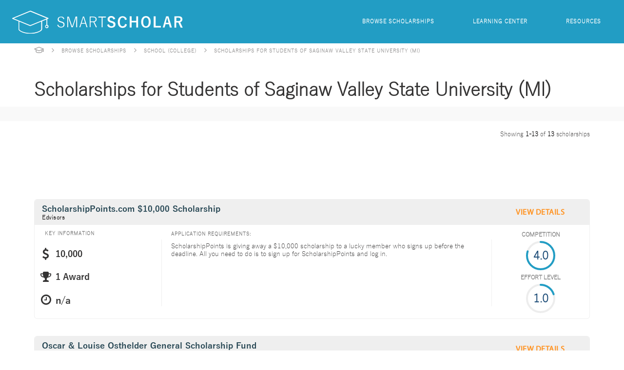

--- FILE ---
content_type: text/html; charset=UTF-8
request_url: http://www.smartscholar.com/scholarships/scholarships-for-students-of-saginaw-valley-state-university-mi/
body_size: 4380
content:
<!DOCTYPE html>
<html lang="en-US">
<head>
    <!-- Google Tag Manager -->
<script>(function(w,d,s,l,i){w[l]=w[l]||[];w[l].push({'gtm.start':
        new Date().getTime(),event:'gtm.js'});var f=d.getElementsByTagName(s)[0],
        j=d.createElement(s),dl=l!='dataLayer'?'&l='+l:'';j.async=true;j.src=
        'https://www.googletagmanager.com/gtm.js?id='+i+dl;f.parentNode.insertBefore(j,f);
    })(window,document,'script','dataLayer','GTM-KPD8N44');</script>
<!-- End Google Tag Manager -->

    <meta charset="UTF-8">
    <meta name="viewport" content="width=device-width, initial-scale=1">
    <meta name="csrf-param" content="_csrf">
    <meta name="csrf-token" content="MUYwZWI1LUFCEGgOK0UaAmN0BFI4UFQDYQdFPxMGGQhpGVVQLANHNQ==">
    <title>13 Scholarships for Students of Saginaw Valley State University (MI) | SmartScholar</title>

            <meta name="description" content="Help fund college with $0 in Scholarships for Students of Saginaw Valley State University (MI) from Bay Area Community Foundation">
    
    
    
    <link rel="icon" href="/favicon.png" type="image/png">
    <link media="all" rel="stylesheet" href="/webpages/css/font-awesome.css">
    <link media="all" rel="stylesheet" href="/webpages/css/all.css">
    <link href="https://fonts.googleapis.com/css?family=Lato:400,400italic,700,300,300italic,700italic" rel='stylesheet' type='text/css'>
    <link href="/css/site.css" rel="stylesheet"></head>
<body>
<!-- Google Tag Manager (noscript) -->
<noscript><iframe src="https://www.googletagmanager.com/ns.html?id=GTM-KPD8N44"
                  height="0" width="0" style="display:none;visibility:hidden"></iframe></noscript>
<!-- End Google Tag Manager (noscript) -->
<div id="wrapper">
	<div id="header">
		<div class="header-section clearfix">
            <a href="/" class="logo">
                <img src="/webpages/images/logo-lg.svg" alt=""/>
            </a>
            <div id="nav">
                <ul>
                    <li><a href="/scholarships/browse/">Browse Scholarships</a></li>
                    <li><a href="/learning-center/">Learning Center</a></li>
                    <li><a href="/resource-guides/">Resources</a></li>
                </ul>
            </div>
		</div>
		<div class="w1">
			<ul class="breadcrumb"><li><a class="home-link" href="/"></a></li>
<li><a href="/scholarships/browse/">Browse Scholarships</a></li>
<li><a href="/scholarships/browse/school-college/">School (College)</a></li>
<li class="active">Scholarships for Students of Saginaw Valley State University (MI)</li>
</ul>		</div>
	</div>

    <div class="w1">
        <div id="main">
            
<div class="top-block">
	<h1>Scholarships for Students of Saginaw Valley State University (MI)</h1>
	<div class="holder">
		<p></p>
	</div>
</div>

<div id="w0" class="scholarships-list"><div class="summary">Showing <b>1-13</b> of <b>13</b> scholarships</div><div id='top-ad'></div>
 

<div class="scholarships-box" id="affiliate-offer">
    <div class="heading">
        <div class="btn-view-holder">
            <a class="btn-view track-ga" href="/scholarship-offer/scholarship-points-10k/">View Details</a>        </div>

        <strong class="scholarship-name">
            <a class="track-ga" href="/scholarship-offer/scholarship-points-10k/">ScholarshipPoints.com $10,000 Scholarship</a>        </strong>

        Edvisors

    </div>

    <div class="scholarships-table">
        <div class="cell awards-cell">
            <span class="cell-title key-text">key information</span>
            <ul class="awards-list">
                <li class="amount">10,000</li>
                <li class="place">1 Award</li>
                <li class="deadline"><img src="/webpages/images/deadlines/n_a" alt="n/a"></li>
            </ul>
        </div>


        <div class="cell tags-cell">
            <div class="requirements-text">
                <strong class="title">APPLICATION REQUIREMENTS:</strong>
            </div>
            <div>
                ScholarshipPoints is giving away a $10,000 scholarship to a lucky member who signs up before the deadline.
                All you need to do is to sign up for ScholarshipPoints and log in.
            </div>
        </div>

        <div class="cell scores-cell">
            <ul class="scores">
                <li>
                    <span class="title">competition</span>
                    <span class="chart" data-percent="80">
                        <span class="value">4.0</span>
                    </span>
                </li>
                <li>
                    <span class="title">effort level</span>
                    <span class="chart" data-percent="20">
                        <span class="value">1.0</span>
                    </span>
                </li>
            </ul>
        </div>


    </div>
</div>

 <div class="scholarships-box" data-key="6990">
<div class="heading">
	<div class="btn-view-holder">
		<a class="btn-view" href="/scholarship/oscar-louise-osthelder-general-scholarship-fund/">View Details</a>	</div>
	
	<strong class="scholarship-name">
		<a class="" href="/scholarship/oscar-louise-osthelder-general-scholarship-fund/">Oscar & Louise Osthelder General Scholarship Fund</a>	</strong>

	Bay Area Community Foundation</div>


<div class="scholarships-table">
	<div class="cell awards-cell">
		<span class="cell-title key-text">key information</span>
		<ul class="awards-list">
			<li class="amount">n/a</li>
			<li class="place">1 award</li>
			<li class="deadline"><img src="/webpages/images/deadlines/March 2026.jpeg" alt="March 2026"></li>
		</ul>
	</div>

	
	<div class="cell tags-cell">
		<div class="requirements-text">
			<strong class="title">APPLICATION REQUIREMENTS:</strong>
					</div>
					<ul class="tag-info-list">
								<li>
					<i class='req_school-college'></i>
					<strong>School (College):</strong>
					<span class="tags-holder" data-tags='[{"id":"472","page-url":""},{"id":"473","page-url":"/scholarships/scholarships-for-students-of-saginaw-valley-state-university-mi/"}]'>Attend |Delta College (MI)|Saginaw Valley State University (MI)|</span>
					<div class="hidden">Attend |Delta College (MI)|Saginaw Valley State University (MI)|</div>
				</li>				<li>
					<i class='req_residence'></i>
					<strong>Residence:</strong>
					<span class="tags-holder" data-tags='[{"id":"462","page-url":"/scholarships/bay-county-mi-resident-scholarships/"}]'>Live in |Bay, MI|</span>
					<div class="hidden">Live in |Bay, MI|</div>
				</li>				<li>
					<i class='req_age-grade-level'></i>
					<strong>Age / Grade Level:</strong>
					<span class="tags-holder" data-tags='[{"id":"1","page-url":""}]'>|High school senior|</span>
					<div class="hidden">|High school senior|</div>
				</li>			</ul>
			</div>

	<div class="cell scores-cell">
		<ul class="scores">
			<li>
				<span class="title">competition</span>
				<span class="chart" data-percent="20">
					<span class="value">1.0</span>
				</span>
			</li>
			<li>
				<span class="title">effort level</span>
				<span class="chart" data-percent="90">
					<span class="value">4.5</span>
				</span>
			</li>
		</ul>
	</div>

</div></div>
<div class="scholarships-box" data-key="300">
<div class="heading">
	<div class="btn-view-holder">
		<a class="btn-view" href="/scholarship/bay-area-chamber-of-commerce-foundation-scholarship/">View Details</a>	</div>
	
	<strong class="scholarship-name">
		<a class="" href="/scholarship/bay-area-chamber-of-commerce-foundation-scholarship/">Bay Area Chamber of Commerce Foundation Scholarship</a>	</strong>

	Bay Area Community Foundation</div>


<div class="scholarships-table">
	<div class="cell awards-cell">
		<span class="cell-title key-text">key information</span>
		<ul class="awards-list">
			<li class="amount">n/a</li>
			<li class="place">8 awards</li>
			<li class="deadline"><img src="/webpages/images/deadlines/March 2026.jpeg" alt="March 2026"></li>
		</ul>
	</div>

	
	<div class="cell tags-cell">
		<div class="requirements-text">
			<strong class="title">APPLICATION REQUIREMENTS:</strong>
					</div>
					<ul class="tag-info-list">
								<li>
					<i class='req_school-college'></i>
					<strong>School (College):</strong>
					<span class="tags-holder" data-tags='[{"id":"464","page-url":""},{"id":"472","page-url":""},{"id":"473","page-url":"/scholarships/scholarships-for-students-of-saginaw-valley-state-university-mi/"},{"id":"474","page-url":""},{"id":"481","page-url":""}]'>Attend |Central Michigan University (MI)|Delta College (MI)|Saginaw Valley State University (MI)|Northwood University (FL / MI / TX)|Davenport University (MI)|</span>
					<div class="hidden">Attend |Central Michigan University (MI)|Delta College (MI)|Saginaw Valley State University (MI)|Northwood University (FL / MI / TX)|Davenport University (MI)|</div>
				</li>				<li>
					<i class='req_school-k12'></i>
					<strong>School (K-12):</strong>
					<span class="tags-holder" data-tags='[{"id":"463","page-url":""},{"id":"465","page-url":""},{"id":"466","page-url":"/scholarships/scholarships-for-students-from-bay-arenac-community-high-school-essexville-mi/"},{"id":"468","page-url":"/scholarships/scholarships-for-students-from-garber-high-school-essexville-mi/"},{"id":"470","page-url":"/scholarships/scholarships-for-students-from-pinconning-area-high-school-pinconning-mi/"},{"id":"471","page-url":"/scholarships/scholarships-for-students-from-wenona-center-bay-city-mi/"},{"id":"479","page-url":""},{"id":"480","page-url":""}]'>|Bay City Western High School, Auburn, MI|All Saints Central Catholic High School, Bay City, MI|Bay Arenac Community High School, Essexville, MI|Garber High School, Essexville, MI|Pinconning Area High School, Pinconning, MI|Wenona Center, Bay City, MI|Central High School, Bay City, MI|John Glenn High School, Westland, MI|</span>
					<div class="hidden">|Bay City Western High School, Auburn, MI|All Saints Central Catholic High School, Bay City, MI|Bay Arenac Community High School, Essexville, MI|Garber High School, Essexville, MI|Pinconning Area High School, Pinconning, MI|Wenona Center, Bay City, MI|Central High School, Bay City, MI|John Glenn High School, Westland, MI|</div>
				</li>				<li>
					<i class='req_age-grade-level'></i>
					<strong>Age / Grade Level:</strong>
					<span class="tags-holder" data-tags='[{"id":"1","page-url":""}]'>|High school senior|</span>
					<div class="hidden">|High school senior|</div>
				</li>			</ul>
			</div>

	<div class="cell scores-cell">
		<ul class="scores">
			<li>
				<span class="title">competition</span>
				<span class="chart" data-percent="20">
					<span class="value">1.0</span>
				</span>
			</li>
			<li>
				<span class="title">effort level</span>
				<span class="chart" data-percent="90">
					<span class="value">4.5</span>
				</span>
			</li>
		</ul>
	</div>

</div></div>
<div class="scholarships-box" data-key="320">
<div class="heading">
	<div class="btn-view-holder">
		<a class="btn-view" href="/scholarship/danette-decorte-and-emilee-prime-scholarship-fund/">View Details</a>	</div>
	
	<strong class="scholarship-name">
		<a class="" href="/scholarship/danette-decorte-and-emilee-prime-scholarship-fund/">Danette DeCorte and Emilee Prime Scholarship Fund</a>	</strong>

	Bay Area Community Foundation</div>


<div class="scholarships-table">
	<div class="cell awards-cell">
		<span class="cell-title key-text">key information</span>
		<ul class="awards-list">
			<li class="amount">n/a</li>
			<li class="place">1 award</li>
			<li class="deadline"><img src="/webpages/images/deadlines/n_a" alt="n/a"></li>
		</ul>
	</div>

	
	<div class="cell tags-cell">
		<div class="requirements-text">
			<strong class="title">APPLICATION REQUIREMENTS:</strong>
					</div>
					<ul class="tag-info-list">
								<li>
					<i class='req_school-college'></i>
					<strong>School (College):</strong>
					<span class="tags-holder" data-tags='[{"id":"472","page-url":""},{"id":"473","page-url":"/scholarships/scholarships-for-students-of-saginaw-valley-state-university-mi/"}]'>Attend |Delta College (MI)|Saginaw Valley State University (MI)|</span>
					<div class="hidden">Attend |Delta College (MI)|Saginaw Valley State University (MI)|</div>
				</li>				<li>
					<i class='req_school-k12'></i>
					<strong>School (K-12):</strong>
					<span class="tags-holder" data-tags='[{"id":"467","page-url":"/scholarships/scholarships-for-students-from-bay-city-central-high-school-bay-city-mi/"}]'>|Bay City Central High School, Bay City, MI|</span>
					<div class="hidden">|Bay City Central High School, Bay City, MI|</div>
				</li>				<li>
					<i class='req_age-grade-level'></i>
					<strong>Age / Grade Level:</strong>
					<span class="tags-holder" data-tags='[{"id":"1","page-url":""}]'>|High school senior|</span>
					<div class="hidden">|High school senior|</div>
				</li>			</ul>
			</div>

	<div class="cell scores-cell">
		<ul class="scores">
			<li>
				<span class="title">competition</span>
				<span class="chart" data-percent="20">
					<span class="value">1.0</span>
				</span>
			</li>
			<li>
				<span class="title">effort level</span>
				<span class="chart" data-percent="90">
					<span class="value">4.5</span>
				</span>
			</li>
		</ul>
	</div>

</div></div>
<div class="scholarships-box" data-key="307">
<div class="heading">
	<div class="btn-view-holder">
		<a class="btn-view" href="/scholarship/bay-commitment/">View Details</a>	</div>
	
	<strong class="scholarship-name">
		<a class="" href="/scholarship/bay-commitment/">Bay Commitment</a>	</strong>

	Bay Area Community Foundation</div>


<div class="scholarships-table">
	<div class="cell awards-cell">
		<span class="cell-title key-text">key information</span>
		<ul class="awards-list">
			<li class="amount">n/a</li>
			<li class="place">1 award</li>
			<li class="deadline"><img src="/webpages/images/deadlines/March 2026.jpeg" alt="March 2026"></li>
		</ul>
	</div>

	
	<div class="cell tags-cell">
		<div class="requirements-text">
			<strong class="title">APPLICATION REQUIREMENTS:</strong>
			<a class='link' href='/scholarship/bay-commitment/'>+1 More</a>		</div>
					<ul class="tag-info-list">
								<li>
					<i class='req_school-college'></i>
					<strong>School (College):</strong>
					<span class="tags-holder" data-tags='[{"id":"472","page-url":""},{"id":"473","page-url":"/scholarships/scholarships-for-students-of-saginaw-valley-state-university-mi/"}]'>Attend |Delta College (MI)|Saginaw Valley State University (MI)|</span>
					<div class="hidden">Attend |Delta College (MI)|Saginaw Valley State University (MI)|</div>
				</li>				<li>
					<i class='req_school-k12'></i>
					<strong>School (K-12):</strong>
					<span class="tags-holder" data-tags='[{"id":"463","page-url":""},{"id":"465","page-url":""},{"id":"466","page-url":"/scholarships/scholarships-for-students-from-bay-arenac-community-high-school-essexville-mi/"},{"id":"467","page-url":"/scholarships/scholarships-for-students-from-bay-city-central-high-school-bay-city-mi/"},{"id":"468","page-url":"/scholarships/scholarships-for-students-from-garber-high-school-essexville-mi/"},{"id":"469","page-url":"/scholarships/scholarships-for-students-from-john-glenn-high-school-bay-city-mi/"},{"id":"470","page-url":"/scholarships/scholarships-for-students-from-pinconning-area-high-school-pinconning-mi/"},{"id":"471","page-url":"/scholarships/scholarships-for-students-from-wenona-center-bay-city-mi/"}]'>|Bay City Western High School, Auburn, MI|All Saints Central Catholic High School, Bay City, MI|Bay Arenac Community High School, Essexville, MI|Bay City Central High School, Bay City, MI|Garber High School, Essexville, MI|John Glenn High School, Bay City, MI|Pinconning Area High School, Pinconning, MI|Wenona Center, Bay City, MI|</span>
					<div class="hidden">|Bay City Western High School, Auburn, MI|All Saints Central Catholic High School, Bay City, MI|Bay Arenac Community High School, Essexville, MI|Bay City Central High School, Bay City, MI|Garber High School, Essexville, MI|John Glenn High School, Bay City, MI|Pinconning Area High School, Pinconning, MI|Wenona Center, Bay City, MI|</div>
				</li>				<li>
					<i class='req_residence'></i>
					<strong>Residence:</strong>
					<span class="tags-holder" data-tags='[{"id":"462","page-url":"/scholarships/bay-county-mi-resident-scholarships/"}]'>Live in |Bay, MI|</span>
					<div class="hidden">Live in |Bay, MI|</div>
				</li>			</ul>
			</div>

	<div class="cell scores-cell">
		<ul class="scores">
			<li>
				<span class="title">competition</span>
				<span class="chart" data-percent="20">
					<span class="value">1.0</span>
				</span>
			</li>
			<li>
				<span class="title">effort level</span>
				<span class="chart" data-percent="90">
					<span class="value">4.5</span>
				</span>
			</li>
		</ul>
	</div>

</div></div>
<div class="scholarships-box" data-key="329">
<div class="heading">
	<div class="btn-view-holder">
		<a class="btn-view" href="/scholarship/firstmerit-bank-of-bay-city-educational-scholarship/">View Details</a>	</div>
	
	<strong class="scholarship-name">
		<a class="" href="/scholarship/firstmerit-bank-of-bay-city-educational-scholarship/">Firstmerit Bank of Bay City Educational Scholarship</a>	</strong>

	Bay Area Community Foundation</div>


<div class="scholarships-table">
	<div class="cell awards-cell">
		<span class="cell-title key-text">key information</span>
		<ul class="awards-list">
			<li class="amount">n/a</li>
			<li class="place">1 award</li>
			<li class="deadline"><img src="/webpages/images/deadlines/March 2026.jpeg" alt="March 2026"></li>
		</ul>
	</div>

	
	<div class="cell tags-cell">
		<div class="requirements-text">
			<strong class="title">APPLICATION REQUIREMENTS:</strong>
			<a class='link' href='/scholarship/firstmerit-bank-of-bay-city-educational-scholarship/'>+3 More</a>		</div>
					<ul class="tag-info-list">
								<li>
					<i class='req_school-college'></i>
					<strong>School (College):</strong>
					<span class="tags-holder" data-tags='[{"id":"464","page-url":""},{"id":"472","page-url":""},{"id":"473","page-url":"/scholarships/scholarships-for-students-of-saginaw-valley-state-university-mi/"},{"id":"474","page-url":""}]'>Attend |Central Michigan University (MI)|Delta College (MI)|Saginaw Valley State University (MI)|Northwood University (FL / MI / TX)|</span>
					<div class="hidden">Attend |Central Michigan University (MI)|Delta College (MI)|Saginaw Valley State University (MI)|Northwood University (FL / MI / TX)|</div>
				</li>				<li>
					<i class='req_employer'></i>
					<strong>Employer:</strong>
					<span class="tags-holder" data-tags='[{"id":"535","page-url":""}]'>|FirstMerit Bank of Bay City|</span>
					<div class="hidden">|FirstMerit Bank of Bay City|</div>
				</li>				<li>
					<i class='req_residence'></i>
					<strong>Residence:</strong>
					<span class="tags-holder" data-tags='[{"id":"462","page-url":"/scholarships/bay-county-mi-resident-scholarships/"}]'>Live in |Bay, MI|</span>
					<div class="hidden">Live in |Bay, MI|</div>
				</li>			</ul>
			</div>

	<div class="cell scores-cell">
		<ul class="scores">
			<li>
				<span class="title">competition</span>
				<span class="chart" data-percent="20">
					<span class="value">1.0</span>
				</span>
			</li>
			<li>
				<span class="title">effort level</span>
				<span class="chart" data-percent="90">
					<span class="value">4.5</span>
				</span>
			</li>
		</ul>
	</div>

</div></div>
<div class="scholarships-box" data-key="6966">
<div class="heading">
	<div class="btn-view-holder">
		<a class="btn-view" href="/scholarship/hugh-g-hanson-memorial-scholarship/">View Details</a>	</div>
	
	<strong class="scholarship-name">
		<a class="" href="/scholarship/hugh-g-hanson-memorial-scholarship/">Hugh G. Hanson Memorial Scholarship</a>	</strong>

	Bay Area Community Foundation</div>


<div class="scholarships-table">
	<div class="cell awards-cell">
		<span class="cell-title key-text">key information</span>
		<ul class="awards-list">
			<li class="amount">n/a</li>
			<li class="place">1 award</li>
			<li class="deadline"><img src="/webpages/images/deadlines/May 2026.jpeg" alt="May 2026"></li>
		</ul>
	</div>

	
	<div class="cell tags-cell">
		<div class="requirements-text">
			<strong class="title">APPLICATION REQUIREMENTS:</strong>
			<a class='link' href='/scholarship/hugh-g-hanson-memorial-scholarship/'>+1 More</a>		</div>
					<ul class="tag-info-list">
								<li>
					<i class='req_school-college'></i>
					<strong>School (College):</strong>
					<span class="tags-holder" data-tags='[{"id":"472","page-url":""},{"id":"473","page-url":"/scholarships/scholarships-for-students-of-saginaw-valley-state-university-mi/"}]'>Attend |Delta College (MI)|Saginaw Valley State University (MI)|</span>
					<div class="hidden">Attend |Delta College (MI)|Saginaw Valley State University (MI)|</div>
				</li>				<li>
					<i class='req_school-k12'></i>
					<strong>School (K-12):</strong>
					<span class="tags-holder" data-tags='[{"id":"463","page-url":""},{"id":"466","page-url":"/scholarships/scholarships-for-students-from-bay-arenac-community-high-school-essexville-mi/"},{"id":"467","page-url":"/scholarships/scholarships-for-students-from-bay-city-central-high-school-bay-city-mi/"},{"id":"468","page-url":"/scholarships/scholarships-for-students-from-garber-high-school-essexville-mi/"},{"id":"469","page-url":"/scholarships/scholarships-for-students-from-john-glenn-high-school-bay-city-mi/"},{"id":"470","page-url":"/scholarships/scholarships-for-students-from-pinconning-area-high-school-pinconning-mi/"},{"id":"471","page-url":"/scholarships/scholarships-for-students-from-wenona-center-bay-city-mi/"},{"id":"6266","page-url":""}]'>|Bay City Western High School, Auburn, MI|Bay Arenac Community High School, Essexville, MI|Bay City Central High School, Bay City, MI|Garber High School, Essexville, MI|John Glenn High School, Bay City, MI|Pinconning Area High School, Pinconning, MI|Wenona Center, Bay City, MI|All Saints Central High School, Bay City, MI|</span>
					<div class="hidden">|Bay City Western High School, Auburn, MI|Bay Arenac Community High School, Essexville, MI|Bay City Central High School, Bay City, MI|Garber High School, Essexville, MI|John Glenn High School, Bay City, MI|Pinconning Area High School, Pinconning, MI|Wenona Center, Bay City, MI|All Saints Central High School, Bay City, MI|</div>
				</li>				<li>
					<i class='req_residence'></i>
					<strong>Residence:</strong>
					<span class="tags-holder" data-tags='[{"id":"462","page-url":"/scholarships/bay-county-mi-resident-scholarships/"}]'>Live in |Bay, MI|</span>
					<div class="hidden">Live in |Bay, MI|</div>
				</li>			</ul>
			</div>

	<div class="cell scores-cell">
		<ul class="scores">
			<li>
				<span class="title">competition</span>
				<span class="chart" data-percent="20">
					<span class="value">1.0</span>
				</span>
			</li>
			<li>
				<span class="title">effort level</span>
				<span class="chart" data-percent="90">
					<span class="value">4.5</span>
				</span>
			</li>
		</ul>
	</div>

</div></div>
<div class="scholarships-box" data-key="6967">
<div class="heading">
	<div class="btn-view-holder">
		<a class="btn-view" href="/scholarship/james-c-laprairie-memorial-scholarship/">View Details</a>	</div>
	
	<strong class="scholarship-name">
		<a class="" href="/scholarship/james-c-laprairie-memorial-scholarship/">James C. LaPrairie Memorial Scholarship</a>	</strong>

	Bay Area Community Foundation</div>


<div class="scholarships-table">
	<div class="cell awards-cell">
		<span class="cell-title key-text">key information</span>
		<ul class="awards-list">
			<li class="amount">n/a</li>
			<li class="place">1 award</li>
			<li class="deadline"><img src="/webpages/images/deadlines/May 2026.jpeg" alt="May 2026"></li>
		</ul>
	</div>

	
	<div class="cell tags-cell">
		<div class="requirements-text">
			<strong class="title">APPLICATION REQUIREMENTS:</strong>
					</div>
					<ul class="tag-info-list">
								<li>
					<i class='req_school-college'></i>
					<strong>School (College):</strong>
					<span class="tags-holder" data-tags='[{"id":"472","page-url":""},{"id":"473","page-url":"/scholarships/scholarships-for-students-of-saginaw-valley-state-university-mi/"}]'>Attend |Delta College (MI)|Saginaw Valley State University (MI)|</span>
					<div class="hidden">Attend |Delta College (MI)|Saginaw Valley State University (MI)|</div>
				</li>				<li>
					<i class='req_school-k12'></i>
					<strong>School (K-12):</strong>
					<span class="tags-holder" data-tags='[{"id":"463","page-url":""},{"id":"466","page-url":"/scholarships/scholarships-for-students-from-bay-arenac-community-high-school-essexville-mi/"},{"id":"467","page-url":"/scholarships/scholarships-for-students-from-bay-city-central-high-school-bay-city-mi/"},{"id":"468","page-url":"/scholarships/scholarships-for-students-from-garber-high-school-essexville-mi/"},{"id":"469","page-url":"/scholarships/scholarships-for-students-from-john-glenn-high-school-bay-city-mi/"},{"id":"470","page-url":"/scholarships/scholarships-for-students-from-pinconning-area-high-school-pinconning-mi/"},{"id":"471","page-url":"/scholarships/scholarships-for-students-from-wenona-center-bay-city-mi/"},{"id":"6266","page-url":""}]'>|Bay City Western High School, Auburn, MI|Bay Arenac Community High School, Essexville, MI|Bay City Central High School, Bay City, MI|Garber High School, Essexville, MI|John Glenn High School, Bay City, MI|Pinconning Area High School, Pinconning, MI|Wenona Center, Bay City, MI|All Saints Central High School, Bay City, MI|</span>
					<div class="hidden">|Bay City Western High School, Auburn, MI|Bay Arenac Community High School, Essexville, MI|Bay City Central High School, Bay City, MI|Garber High School, Essexville, MI|John Glenn High School, Bay City, MI|Pinconning Area High School, Pinconning, MI|Wenona Center, Bay City, MI|All Saints Central High School, Bay City, MI|</div>
				</li>				<li>
					<i class='req_residence'></i>
					<strong>Residence:</strong>
					<span class="tags-holder" data-tags='[{"id":"462","page-url":"/scholarships/bay-county-mi-resident-scholarships/"}]'>Live in |Bay, MI|</span>
					<div class="hidden">Live in |Bay, MI|</div>
				</li>			</ul>
			</div>

	<div class="cell scores-cell">
		<ul class="scores">
			<li>
				<span class="title">competition</span>
				<span class="chart" data-percent="20">
					<span class="value">1.0</span>
				</span>
			</li>
			<li>
				<span class="title">effort level</span>
				<span class="chart" data-percent="90">
					<span class="value">4.5</span>
				</span>
			</li>
		</ul>
	</div>

</div></div>
<div class="scholarships-box" data-key="6969">
<div class="heading">
	<div class="btn-view-holder">
		<a class="btn-view" href="/scholarship/jean-j-fischer-educational-scholarship/">View Details</a>	</div>
	
	<strong class="scholarship-name">
		<a class="" href="/scholarship/jean-j-fischer-educational-scholarship/">Jean J. Fischer Educational Scholarship</a>	</strong>

	Bay Area Community Foundation</div>


<div class="scholarships-table">
	<div class="cell awards-cell">
		<span class="cell-title key-text">key information</span>
		<ul class="awards-list">
			<li class="amount">n/a</li>
			<li class="place">1 award</li>
			<li class="deadline"><img src="/webpages/images/deadlines/May 2026.jpeg" alt="May 2026"></li>
		</ul>
	</div>

	
	<div class="cell tags-cell">
		<div class="requirements-text">
			<strong class="title">APPLICATION REQUIREMENTS:</strong>
			<a class='link' href='/scholarship/jean-j-fischer-educational-scholarship/'>+1 More</a>		</div>
					<ul class="tag-info-list">
								<li>
					<i class='req_school-college'></i>
					<strong>School (College):</strong>
					<span class="tags-holder" data-tags='[{"id":"472","page-url":""},{"id":"473","page-url":"/scholarships/scholarships-for-students-of-saginaw-valley-state-university-mi/"}]'>Attend |Delta College (MI)|Saginaw Valley State University (MI)|</span>
					<div class="hidden">Attend |Delta College (MI)|Saginaw Valley State University (MI)|</div>
				</li>				<li>
					<i class='req_school-k12'></i>
					<strong>School (K-12):</strong>
					<span class="tags-holder" data-tags='[{"id":"467","page-url":"/scholarships/scholarships-for-students-from-bay-city-central-high-school-bay-city-mi/"}]'>|Bay City Central High School, Bay City, MI|</span>
					<div class="hidden">|Bay City Central High School, Bay City, MI|</div>
				</li>				<li>
					<i class='req_residence'></i>
					<strong>Residence:</strong>
					<span class="tags-holder" data-tags='[{"id":"462","page-url":"/scholarships/bay-county-mi-resident-scholarships/"}]'>Live in |Bay, MI|</span>
					<div class="hidden">Live in |Bay, MI|</div>
				</li>			</ul>
			</div>

	<div class="cell scores-cell">
		<ul class="scores">
			<li>
				<span class="title">competition</span>
				<span class="chart" data-percent="20">
					<span class="value">1.0</span>
				</span>
			</li>
			<li>
				<span class="title">effort level</span>
				<span class="chart" data-percent="90">
					<span class="value">4.5</span>
				</span>
			</li>
		</ul>
	</div>

</div></div>
<div class="scholarships-box" data-key="6971">
<div class="heading">
	<div class="btn-view-holder">
		<a class="btn-view" href="/scholarship/jeffrey-d-ballance-scholarship/">View Details</a>	</div>
	
	<strong class="scholarship-name">
		<a class="" href="/scholarship/jeffrey-d-ballance-scholarship/">Jeffrey D. Ballance Scholarship</a>	</strong>

	Bay Area Community Foundation</div>


<div class="scholarships-table">
	<div class="cell awards-cell">
		<span class="cell-title key-text">key information</span>
		<ul class="awards-list">
			<li class="amount">n/a</li>
			<li class="place">1 award</li>
			<li class="deadline"><img src="/webpages/images/deadlines/May 2026.jpeg" alt="May 2026"></li>
		</ul>
	</div>

	
	<div class="cell tags-cell">
		<div class="requirements-text">
			<strong class="title">APPLICATION REQUIREMENTS:</strong>
			<a class='link' href='/scholarship/jeffrey-d-ballance-scholarship/'>+2 More</a>		</div>
					<ul class="tag-info-list">
								<li>
					<i class='req_school-college'></i>
					<strong>School (College):</strong>
					<span class="tags-holder" data-tags='[{"id":"472","page-url":""},{"id":"473","page-url":"/scholarships/scholarships-for-students-of-saginaw-valley-state-university-mi/"}]'>Attend |Delta College (MI)|Saginaw Valley State University (MI)|</span>
					<div class="hidden">Attend |Delta College (MI)|Saginaw Valley State University (MI)|</div>
				</li>				<li>
					<i class='req_school-k12'></i>
					<strong>School (K-12):</strong>
					<span class="tags-holder" data-tags='[{"id":"467","page-url":"/scholarships/scholarships-for-students-from-bay-city-central-high-school-bay-city-mi/"}]'>|Bay City Central High School, Bay City, MI|</span>
					<div class="hidden">|Bay City Central High School, Bay City, MI|</div>
				</li>				<li>
					<i class='req_residence'></i>
					<strong>Residence:</strong>
					<span class="tags-holder" data-tags='[{"id":"462","page-url":"/scholarships/bay-county-mi-resident-scholarships/"}]'>Live in |Bay, MI|</span>
					<div class="hidden">Live in |Bay, MI|</div>
				</li>			</ul>
			</div>

	<div class="cell scores-cell">
		<ul class="scores">
			<li>
				<span class="title">competition</span>
				<span class="chart" data-percent="20">
					<span class="value">1.0</span>
				</span>
			</li>
			<li>
				<span class="title">effort level</span>
				<span class="chart" data-percent="90">
					<span class="value">4.5</span>
				</span>
			</li>
		</ul>
	</div>

</div></div>
<div class="scholarships-box" data-key="6973">
<div class="heading">
	<div class="btn-view-holder">
		<a class="btn-view" href="/scholarship/john-marian-munsch-olfer-scholarship/">View Details</a>	</div>
	
	<strong class="scholarship-name">
		<a class="" href="/scholarship/john-marian-munsch-olfer-scholarship/">John & Marian (MUNSCH) Olfer Scholarship</a>	</strong>

	Bay Area Community Foundation</div>


<div class="scholarships-table">
	<div class="cell awards-cell">
		<span class="cell-title key-text">key information</span>
		<ul class="awards-list">
			<li class="amount">n/a</li>
			<li class="place">1 award</li>
			<li class="deadline"><img src="/webpages/images/deadlines/May 2026.jpeg" alt="May 2026"></li>
		</ul>
	</div>

	
	<div class="cell tags-cell">
		<div class="requirements-text">
			<strong class="title">APPLICATION REQUIREMENTS:</strong>
			<a class='link' href='/scholarship/john-marian-munsch-olfer-scholarship/'>+1 More</a>		</div>
					<ul class="tag-info-list">
								<li>
					<i class='req_school-college'></i>
					<strong>School (College):</strong>
					<span class="tags-holder" data-tags='[{"id":"472","page-url":""},{"id":"473","page-url":"/scholarships/scholarships-for-students-of-saginaw-valley-state-university-mi/"}]'>Attend |Delta College (MI)|Saginaw Valley State University (MI)|</span>
					<div class="hidden">Attend |Delta College (MI)|Saginaw Valley State University (MI)|</div>
				</li>				<li>
					<i class='req_school-k12'></i>
					<strong>School (K-12):</strong>
					<span class="tags-holder" data-tags='[{"id":"467","page-url":"/scholarships/scholarships-for-students-from-bay-city-central-high-school-bay-city-mi/"}]'>|Bay City Central High School, Bay City, MI|</span>
					<div class="hidden">|Bay City Central High School, Bay City, MI|</div>
				</li>				<li>
					<i class='req_residence'></i>
					<strong>Residence:</strong>
					<span class="tags-holder" data-tags='[{"id":"462","page-url":"/scholarships/bay-county-mi-resident-scholarships/"}]'>Live in |Bay, MI|</span>
					<div class="hidden">Live in |Bay, MI|</div>
				</li>			</ul>
			</div>

	<div class="cell scores-cell">
		<ul class="scores">
			<li>
				<span class="title">competition</span>
				<span class="chart" data-percent="20">
					<span class="value">1.0</span>
				</span>
			</li>
			<li>
				<span class="title">effort level</span>
				<span class="chart" data-percent="90">
					<span class="value">4.5</span>
				</span>
			</li>
		</ul>
	</div>

</div></div>
<div class="scholarships-box" data-key="6975">
<div class="heading">
	<div class="btn-view-holder">
		<a class="btn-view" href="/scholarship/john-d-wright-memorial-educational-scholarship/">View Details</a>	</div>
	
	<strong class="scholarship-name">
		<a class="" href="/scholarship/john-d-wright-memorial-educational-scholarship/">John D. Wright Memorial Educational Scholarship</a>	</strong>

	Bay Area Community Foundation</div>


<div class="scholarships-table">
	<div class="cell awards-cell">
		<span class="cell-title key-text">key information</span>
		<ul class="awards-list">
			<li class="amount">n/a</li>
			<li class="place">1 award</li>
			<li class="deadline"><img src="/webpages/images/deadlines/May 2026.jpeg" alt="May 2026"></li>
		</ul>
	</div>

	
	<div class="cell tags-cell">
		<div class="requirements-text">
			<strong class="title">APPLICATION REQUIREMENTS:</strong>
			<a class='link' href='/scholarship/john-d-wright-memorial-educational-scholarship/'>+2 More</a>		</div>
					<ul class="tag-info-list">
								<li>
					<i class='req_school-college'></i>
					<strong>School (College):</strong>
					<span class="tags-holder" data-tags='[{"id":"472","page-url":""},{"id":"473","page-url":"/scholarships/scholarships-for-students-of-saginaw-valley-state-university-mi/"}]'>Attend |Delta College (MI)|Saginaw Valley State University (MI)|</span>
					<div class="hidden">Attend |Delta College (MI)|Saginaw Valley State University (MI)|</div>
				</li>				<li>
					<i class='req_school-k12'></i>
					<strong>School (K-12):</strong>
					<span class="tags-holder" data-tags='[{"id":"463","page-url":""},{"id":"466","page-url":"/scholarships/scholarships-for-students-from-bay-arenac-community-high-school-essexville-mi/"},{"id":"467","page-url":"/scholarships/scholarships-for-students-from-bay-city-central-high-school-bay-city-mi/"},{"id":"468","page-url":"/scholarships/scholarships-for-students-from-garber-high-school-essexville-mi/"},{"id":"469","page-url":"/scholarships/scholarships-for-students-from-john-glenn-high-school-bay-city-mi/"},{"id":"470","page-url":"/scholarships/scholarships-for-students-from-pinconning-area-high-school-pinconning-mi/"},{"id":"471","page-url":"/scholarships/scholarships-for-students-from-wenona-center-bay-city-mi/"},{"id":"6266","page-url":""}]'>|Bay City Western High School, Auburn, MI|Bay Arenac Community High School, Essexville, MI|Bay City Central High School, Bay City, MI|Garber High School, Essexville, MI|John Glenn High School, Bay City, MI|Pinconning Area High School, Pinconning, MI|Wenona Center, Bay City, MI|All Saints Central High School, Bay City, MI|</span>
					<div class="hidden">|Bay City Western High School, Auburn, MI|Bay Arenac Community High School, Essexville, MI|Bay City Central High School, Bay City, MI|Garber High School, Essexville, MI|John Glenn High School, Bay City, MI|Pinconning Area High School, Pinconning, MI|Wenona Center, Bay City, MI|All Saints Central High School, Bay City, MI|</div>
				</li>				<li>
					<i class='req_residence'></i>
					<strong>Residence:</strong>
					<span class="tags-holder" data-tags='[{"id":"462","page-url":"/scholarships/bay-county-mi-resident-scholarships/"}]'>Live in |Bay, MI|</span>
					<div class="hidden">Live in |Bay, MI|</div>
				</li>			</ul>
			</div>

	<div class="cell scores-cell">
		<ul class="scores">
			<li>
				<span class="title">competition</span>
				<span class="chart" data-percent="20">
					<span class="value">1.0</span>
				</span>
			</li>
			<li>
				<span class="title">effort level</span>
				<span class="chart" data-percent="90">
					<span class="value">4.5</span>
				</span>
			</li>
		</ul>
	</div>

</div></div>
<div class="scholarships-box" data-key="6987">
<div class="heading">
	<div class="btn-view-holder">
		<a class="btn-view" href="/scholarship/nelda-taylor-memorial-scholarship/">View Details</a>	</div>
	
	<strong class="scholarship-name">
		<a class="" href="/scholarship/nelda-taylor-memorial-scholarship/">Nelda Taylor Memorial Scholarship</a>	</strong>

	Bay Area Community Foundation</div>


<div class="scholarships-table">
	<div class="cell awards-cell">
		<span class="cell-title key-text">key information</span>
		<ul class="awards-list">
			<li class="amount">n/a</li>
			<li class="place">1 award</li>
			<li class="deadline"><img src="/webpages/images/deadlines/March 2026.jpeg" alt="March 2026"></li>
		</ul>
	</div>

	
	<div class="cell tags-cell">
		<div class="requirements-text">
			<strong class="title">APPLICATION REQUIREMENTS:</strong>
			<a class='link' href='/scholarship/nelda-taylor-memorial-scholarship/'>+1 More</a>		</div>
					<ul class="tag-info-list">
								<li>
					<i class='req_school-college'></i>
					<strong>School (College):</strong>
					<span class="tags-holder" data-tags='[{"id":"472","page-url":""},{"id":"473","page-url":"/scholarships/scholarships-for-students-of-saginaw-valley-state-university-mi/"}]'>Attend |Delta College (MI)|Saginaw Valley State University (MI)|</span>
					<div class="hidden">Attend |Delta College (MI)|Saginaw Valley State University (MI)|</div>
				</li>				<li>
					<i class='req_school-k12'></i>
					<strong>School (K-12):</strong>
					<span class="tags-holder" data-tags='[{"id":"467","page-url":"/scholarships/scholarships-for-students-from-bay-city-central-high-school-bay-city-mi/"}]'>|Bay City Central High School, Bay City, MI|</span>
					<div class="hidden">|Bay City Central High School, Bay City, MI|</div>
				</li>				<li>
					<i class='req_residence'></i>
					<strong>Residence:</strong>
					<span class="tags-holder" data-tags='[{"id":"491","page-url":"/scholarships/scholarships-for-bay-county-residents/"}]'>Live in |Bay County|</span>
					<div class="hidden">Live in |Bay County|</div>
				</li>			</ul>
			</div>

	<div class="cell scores-cell">
		<ul class="scores">
			<li>
				<span class="title">competition</span>
				<span class="chart" data-percent="20">
					<span class="value">1.0</span>
				</span>
			</li>
			<li>
				<span class="title">effort level</span>
				<span class="chart" data-percent="90">
					<span class="value">4.5</span>
				</span>
			</li>
		</ul>
	</div>

</div></div>
<div class="scholarships-box" data-key="6992">
<div class="heading">
	<div class="btn-view-holder">
		<a class="btn-view" href="/scholarship/patricia-m-scholarship/">View Details</a>	</div>
	
	<strong class="scholarship-name">
		<a class="" href="/scholarship/patricia-m-scholarship/">Patricia M. Scholarship</a>	</strong>

	Bay Area Community Foundation</div>


<div class="scholarships-table">
	<div class="cell awards-cell">
		<span class="cell-title key-text">key information</span>
		<ul class="awards-list">
			<li class="amount">n/a</li>
			<li class="place">1 award</li>
			<li class="deadline"><img src="/webpages/images/deadlines/May 2026.jpeg" alt="May 2026"></li>
		</ul>
	</div>

	
	<div class="cell tags-cell">
		<div class="requirements-text">
			<strong class="title">APPLICATION REQUIREMENTS:</strong>
					</div>
					<ul class="tag-info-list">
								<li>
					<i class='req_school-college'></i>
					<strong>School (College):</strong>
					<span class="tags-holder" data-tags='[{"id":"472","page-url":""},{"id":"473","page-url":"/scholarships/scholarships-for-students-of-saginaw-valley-state-university-mi/"}]'>Attend |Delta College (MI)|Saginaw Valley State University (MI)|</span>
					<div class="hidden">Attend |Delta College (MI)|Saginaw Valley State University (MI)|</div>
				</li>				<li>
					<i class='req_school-k12'></i>
					<strong>School (K-12):</strong>
					<span class="tags-holder" data-tags='[{"id":"463","page-url":""},{"id":"466","page-url":"/scholarships/scholarships-for-students-from-bay-arenac-community-high-school-essexville-mi/"},{"id":"467","page-url":"/scholarships/scholarships-for-students-from-bay-city-central-high-school-bay-city-mi/"},{"id":"468","page-url":"/scholarships/scholarships-for-students-from-garber-high-school-essexville-mi/"},{"id":"469","page-url":"/scholarships/scholarships-for-students-from-john-glenn-high-school-bay-city-mi/"},{"id":"470","page-url":"/scholarships/scholarships-for-students-from-pinconning-area-high-school-pinconning-mi/"},{"id":"471","page-url":"/scholarships/scholarships-for-students-from-wenona-center-bay-city-mi/"},{"id":"6266","page-url":""}]'>|Bay City Western High School, Auburn, MI|Bay Arenac Community High School, Essexville, MI|Bay City Central High School, Bay City, MI|Garber High School, Essexville, MI|John Glenn High School, Bay City, MI|Pinconning Area High School, Pinconning, MI|Wenona Center, Bay City, MI|All Saints Central High School, Bay City, MI|</span>
					<div class="hidden">|Bay City Western High School, Auburn, MI|Bay Arenac Community High School, Essexville, MI|Bay City Central High School, Bay City, MI|Garber High School, Essexville, MI|John Glenn High School, Bay City, MI|Pinconning Area High School, Pinconning, MI|Wenona Center, Bay City, MI|All Saints Central High School, Bay City, MI|</div>
				</li>				<li>
					<i class='req_residence'></i>
					<strong>Residence:</strong>
					<span class="tags-holder" data-tags='[{"id":"462","page-url":"/scholarships/bay-county-mi-resident-scholarships/"}]'>Live in |Bay, MI|</span>
					<div class="hidden">Live in |Bay, MI|</div>
				</li>			</ul>
			</div>

	<div class="cell scores-cell">
		<ul class="scores">
			<li>
				<span class="title">competition</span>
				<span class="chart" data-percent="20">
					<span class="value">1.0</span>
				</span>
			</li>
			<li>
				<span class="title">effort level</span>
				<span class="chart" data-percent="90">
					<span class="value">4.5</span>
				</span>
			</li>
		</ul>
	</div>

</div></div>
<div id='bottom-ad'></div><div class="summary">Showing <b>1-13</b> of <b>13</b> scholarships</div>
</div>
        </div>
    </div>

    <div id="footer">
    <div class="footer-holder">
        <div class="footer-frame">
            <div class="w1 clearfix">
				<ul class="footer-nav">
					<li><a href="/about/">About</a></li>
					<li><a href="/privacy-policy/">Privacy</a></li>
					<li><a href="/terms/">Terms of Service</a></li>
					<li><a href="/cdn-cgi/l/email-protection#5f363139301f2c323e2d2b2c3c3730333e2d713c3032">Contact Us</a></li>
				</ul>
				<span>&#64; 2026 SmartScholar. All Rights Reserved. 880 Harrison Street, San Francisco, CA, 94017</span>
            </div>
        </div>
    </div>
</div>
</div>



<script data-cfasync="false" src="/cdn-cgi/scripts/5c5dd728/cloudflare-static/email-decode.min.js"></script><script src="/assets/e1bd02c3/jquery.js"></script>
<script src="/assets/e1f013d/yii.js"></script>
<script src="/webpages/js/jquery.ellipsis.js"></script>
<script src="/webpages/js/jquery.main.js"></script>
<script src="/assets/6f8b88cc/jquery.easypiechart.min.js"></script>
<script src="/js/scholarships/listings.js"></script><script defer src="https://static.cloudflareinsights.com/beacon.min.js/vcd15cbe7772f49c399c6a5babf22c1241717689176015" integrity="sha512-ZpsOmlRQV6y907TI0dKBHq9Md29nnaEIPlkf84rnaERnq6zvWvPUqr2ft8M1aS28oN72PdrCzSjY4U6VaAw1EQ==" data-cf-beacon='{"version":"2024.11.0","token":"6997b8489a774919a4afa486ea15544f","r":1,"server_timing":{"name":{"cfCacheStatus":true,"cfEdge":true,"cfExtPri":true,"cfL4":true,"cfOrigin":true,"cfSpeedBrain":true},"location_startswith":null}}' crossorigin="anonymous"></script>
</body>
</html>


--- FILE ---
content_type: text/html; charset=utf-8
request_url: https://www.google.com/recaptcha/api2/aframe
body_size: 267
content:
<!DOCTYPE HTML><html><head><meta http-equiv="content-type" content="text/html; charset=UTF-8"></head><body><script nonce="yGxOhFe-7Cviq_uOEMXHIg">/** Anti-fraud and anti-abuse applications only. See google.com/recaptcha */ try{var clients={'sodar':'https://pagead2.googlesyndication.com/pagead/sodar?'};window.addEventListener("message",function(a){try{if(a.source===window.parent){var b=JSON.parse(a.data);var c=clients[b['id']];if(c){var d=document.createElement('img');d.src=c+b['params']+'&rc='+(localStorage.getItem("rc::a")?sessionStorage.getItem("rc::b"):"");window.document.body.appendChild(d);sessionStorage.setItem("rc::e",parseInt(sessionStorage.getItem("rc::e")||0)+1);localStorage.setItem("rc::h",'1769146637903');}}}catch(b){}});window.parent.postMessage("_grecaptcha_ready", "*");}catch(b){}</script></body></html>

--- FILE ---
content_type: application/javascript; charset=utf-8
request_url: http://www.smartscholar.com/webpages/js/jquery.main.js
body_size: 1338
content:
jQuery(function(){
    $('#sm-modal')
        .on('show.bs.modal', function () {
            $(this).removeData('bs.modal');
        });
});

function closePopup()
{
    $('#sm-modal button.close').click()
}

function formatResult(item)
{
    if (item.loading) return item.text;
    return item.name;
}

function formatSelection (item)
{
    return item.name || item.text;
}

function processResults(data)
{
    return {
        results: data
    };
}

function setDateRange(start, end, rangeName)
{
    rangeName = rangeName || '';

    var $added = $('#added'),
        $from  = $(':hidden[name*=added_from]'),
        $to    = $(':hidden[name*=added_to]');

    if (rangeName.indexOf('All Time') == 0) {
        $added.html('All Time');
        $from.val('');
        $to.val('');
    } else {
        $added.html(start.format('DD MMM YYYY') + ' - ' + end.format('DD MMM YYYY'));
        $from.val(start.format('YYYY-MM-DD'));
        $to.val(end.format('YYYY-MM-DD'));
    }

}

function getStartEndRangeName()
{
    var from = $(':hidden[name*=added_from]').val(),
        to   = $(':hidden[name*=added_to]').val(),
        ranges = getRanges();

    if (from && to) {
        var rangeName = undefined,
            start = moment(from),
            end = moment(to);
    } else {
        var rangeName = 'All Time',
            [start, end] = ranges['All Time'];
    }

    return [start, end, rangeName]
}

function getRanges()
{
    return {
        'Today':        [moment(), moment()],
        'Yesterday':    [moment().subtract(1, 'days'), moment().subtract(1, 'days')],
        'Last 7 Days':  [moment().subtract(6, 'days'), moment()],
        'Last 30 Days': [moment().subtract(29, 'days'), moment()],
        'This Month':   [moment().startOf('month'), moment().endOf('month')],
        'Last Month':   [moment().subtract(1, 'month').startOf('month'), moment().subtract(1, 'month').endOf('month')],
        'All Time':     [moment(), moment().add(1, 'day')]
    }
}

function initSeeAllLink()
{
    $(document).on('click', '.see-all-pages', function(){
        $(this).closest('td').toggleClass('show-all');
        return false;
    })
}

function initSelectAll(buttonId, selectId)
{
    $(buttonId).click(function(){

        var $that = $(this),
            $select = $(selectId),
            $results = $select.data('results');

        if ($that.is(':checked')) {
            $.each($results, function (index, value) {

                if (! value.hasOwnProperty('name'))
                    return;

                $select.select2('trigger', 'select', {
                    data: value
                });
            });
        }

    });
}

function initDatePicker(){
    var [start, end, rangeName] = getStartEndRangeName();

    $('#added')
        .daterangepicker({
            startDate: start,
            endDate: end,
            ranges: getRanges()
        }, setDateRange)

        .on('cancel.daterangepicker', function() {
            $(this).text('All Time');
        });

    setDateRange(start, end, rangeName);
}

function deselectValue($select, idToRemove)
{
    $select.find('option[value='+idToRemove+']').remove();
    $select.change();
}

function initExportButton($button)
{
    $button.click(function(){
        var $that = $(this),
            $parentForm = $that.closest('form'),
            $serializeArray = $parentForm.serializeArray(),
            $form = $('<form>', {
                action: $that.attr('href')
            });

        $serializeArray.forEach(function(item) {
            var $input = $('<input>', {
                type: 'hidden',
                name: item.name,
                value: item.value
            });
            $form.append($input);
        });

        $parentForm.after($form);

        try {
            $form.ajaxSubmit({
                success: alertIfSuccess
            });
        } catch ($e) {
            console.dir($e);
        }

        return false;
    });
}

function alertIfSuccess(json) {
    var $message = json.status + '\n' + json.message;
    alert($message);
}


--- FILE ---
content_type: application/javascript; charset=utf-8
request_url: http://www.smartscholar.com/webpages/js/jquery.ellipsis.js
body_size: 953
content:
(function($) {
    $.fn.ellipsis = function(options) {

        // default option
        var defaults = {
            'row' : 1, // show rows
            'onlyFullWords': false, // set to true to avoid cutting the text in the middle of a word
            'char' : '...', // ellipsis
            'callback': function() {},
            'position': 'tail' // middle, tail
        };

        options = $.extend(defaults, options);

        this.each(function() {
            // get element text
            var $this = $(this);
            var text = $this.text();
            var origText = text;
            var origLength = origText.length;
            var origHeight = $this.height();
            var isTruncated = false;

            // get height
            $this.text('a');
            var lineHeight =  parseFloat($this.css("lineHeight"), 10);
            var rowHeight = $this.height();
            var gapHeight = lineHeight > rowHeight ? (lineHeight - rowHeight) : 0;
            var targetHeight = gapHeight * (options.row - 1) + rowHeight * options.row;

            if (origHeight <= targetHeight) {
                $this.text(text);
                options.callback.call(this, isTruncated);
                return;
            }

            var start = 1, length = 0;
            var end = text.length;

            if(options.position === 'tail') {
                while (start < end) { // Binary search for max length
                    length = Math.ceil((start + end) / 2);

                    $this.text(text.slice(0, length) + options['char']);

                    if ($this.height() <= targetHeight) {
                        start = length;
                    } else {
                        end = length - 1;
                    }
                }

                text = text.slice(0, start);

                if (options.onlyFullWords) {
                    text = text.replace(/[\u00AD\w\uac00-\ud7af]+$/, ''); // remove fragment of the last word together with possible soft-hyphen characters
                }
                text += options['char'];

            }else if(options.position === 'middle') {

                var sliceLength = 0;
                while (start < end) { // Binary search for max length
                    length = Math.ceil((start + end) / 2);
                    sliceLength = Math.max(origLength - length, 0);

                    $this.text(
                        origText.slice(0, Math.floor((origLength - sliceLength) / 2)) +
                               options['char'] +
                               origText.slice(Math.floor((origLength + sliceLength) / 2), origLength)
                    );

                    if ($this.height() <= targetHeight) {
                        start = length;
                    } else {
                        end = length - 1;
                    }
                }

                sliceLength = Math.max(origLength - start, 0);
                var head = origText.slice(0, Math.floor((origLength - sliceLength) / 2));
                var tail = origText.slice(Math.floor((origLength + sliceLength) / 2), origLength);

                if (options.onlyFullWords) {
                    // remove fragment of the last or first word together with possible soft-hyphen characters
                    head = head.replace(/[\u00AD\w\uac00-\ud7af]+$/, '');
                }

                text = head + options['char'] + tail;
            }

            $this.text(text);

            isTruncated = true;
            options.callback.call(this, isTruncated);
        });

        return this;
    };
}) (jQuery);
